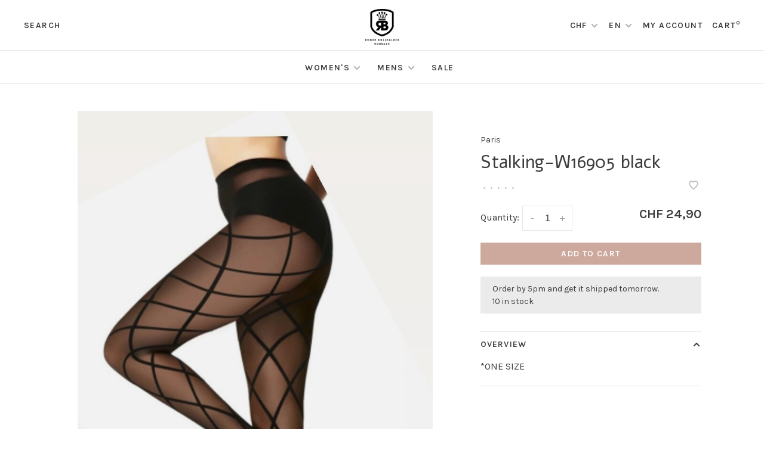

--- FILE ---
content_type: text/html;charset=utf-8
request_url: https://www.robeauxfashion.com/us/stalking-w16905-black.html
body_size: 7485
content:
<!DOCTYPE html>
<html lang="en">
  <head>
    
        
    <meta charset="utf-8"/>
<!-- [START] 'blocks/head.rain' -->
<!--

  (c) 2008-2026 Lightspeed Netherlands B.V.
  http://www.lightspeedhq.com
  Generated: 15-01-2026 @ 21:41:50

-->
<link rel="canonical" href="https://www.robeauxfashion.com/us/stalking-w16905-black.html"/>
<link rel="alternate" href="https://www.robeauxfashion.com/us/index.rss" type="application/rss+xml" title="New products"/>
<meta name="robots" content="noodp,noydir"/>
<meta property="og:url" content="https://www.robeauxfashion.com/us/stalking-w16905-black.html?source=facebook"/>
<meta property="og:site_name" content="Robeaux Switzerland"/>
<meta property="og:title" content="Stalking-W16905 black"/>
<meta property="og:description" content="*ONE SIZE"/>
<meta property="og:image" content="https://cdn.webshopapp.com/shops/303005/files/440152891/paris-stalking-w16905-black.jpg"/>
<!--[if lt IE 9]>
<script src="https://cdn.webshopapp.com/assets/html5shiv.js?2025-02-20"></script>
<![endif]-->
<!-- [END] 'blocks/head.rain' -->
        
        
        
        	<meta property="og:title" content="Stalking-W16905 black"/>
      <meta property="og:image" content="https://cdn.webshopapp.com/shops/303005/files/440152891/image.jpg"/>      <meta property="og:url" content="https://www.robeauxfashion.com/us/stalking-w16905-black.html"/>
    	<meta property="og:description" content="*ONE SIZE"/>      <meta property="product:brand" content="Paris">      <meta property="product:availability" content="in stock">      <meta property="product:condition" content="new">
      <meta property="product:price:amount" content="24.90">
      <meta property="product:price:currency" content="CHF">
              <title>Stalking-W16905 black - Robeaux Switzerland</title>
    <meta name="description" content="*ONE SIZE" />
    <meta name="keywords" content="Paris, Stalking-W16905, black, Buy Stuff" />
    <meta http-equiv="X-UA-Compatible" content="ie=edge">
    <meta name="apple-mobile-web-app-capable" content="yes">
    <meta name="apple-mobile-web-app-status-bar-style" content="black">
    <meta name="viewport" content="width=device-width, initial-scale=1, maximum-scale=1, user-scalable=0"/>
    
        <link rel="shortcut icon" href="https://cdn.webshopapp.com/shops/303005/themes/150834/assets/favicon.ico?20260110111541" type="image/x-icon" />
    
      	<link rel="preconnect" href="https://fonts.googleapis.com">
		<link rel="preconnect" href="https://fonts.gstatic.com" crossorigin>
  	    <link href='//fonts.googleapis.com/css?family=Karla:400,400i,300,500,600,700,700i,800,900|Alef:400,400i,300,500,600,700,700i,800,900&display=swap' rel='stylesheet' type='text/css'>
    
    <link rel="preload" as="font" type="font/woff2" href="https://cdn.webshopapp.com/shops/303005/themes/150834/assets/nucleo-mini.woff2?2026011011161020201218170111"/>
    
    <link rel='preload' as='style' href="https://cdn.webshopapp.com/assets/gui-2-0.css?2025-02-20" />
    <link rel="stylesheet" href="https://cdn.webshopapp.com/assets/gui-2-0.css?2025-02-20" />
    
    <link rel='preload' as='style' href="https://cdn.webshopapp.com/assets/gui-responsive-2-0.css?2025-02-20" /> 
    <link rel="stylesheet" href="https://cdn.webshopapp.com/assets/gui-responsive-2-0.css?2025-02-20" /> 
    
    <link rel="preload" as="style" href="https://cdn.webshopapp.com/shops/303005/themes/150834/assets/style.css?2026011011161020201218170111">
    <link rel="stylesheet" href="https://cdn.webshopapp.com/shops/303005/themes/150834/assets/style.css?2026011011161020201218170111">
    
    <link rel="preload" as="style" href="https://cdn.webshopapp.com/shops/303005/themes/150834/assets/settings.css?2026011011161020201218170111">
    <link rel="stylesheet" href="https://cdn.webshopapp.com/shops/303005/themes/150834/assets/settings.css?2026011011161020201218170111" />
    
    <link rel="preload" as="style" href="https://cdn.webshopapp.com/shops/303005/themes/150834/assets/custom.css?2026011011161020201218170111">
    <link rel="stylesheet" href="https://cdn.webshopapp.com/shops/303005/themes/150834/assets/custom.css?2026011011161020201218170111" />
    
    <link rel="preload" as="script" href="//ajax.googleapis.com/ajax/libs/jquery/3.0.0/jquery.min.js">
    <script src="//ajax.googleapis.com/ajax/libs/jquery/3.0.0/jquery.min.js"></script>
    <script>
      	if( !window.jQuery ) document.write('<script src="https://cdn.webshopapp.com/shops/303005/themes/150834/assets/jquery-3.0.0.min.js?2026011011161020201218170111"><\/script>');
    </script>
    
    <link rel="preload" as="script" href="//cdn.jsdelivr.net/npm/js-cookie@2/src/js.cookie.min.js">
    <script src="//cdn.jsdelivr.net/npm/js-cookie@2/src/js.cookie.min.js"></script>
    
    <link rel="preload" as="script" href="https://cdn.webshopapp.com/assets/gui.js?2025-02-20">
    <script src="https://cdn.webshopapp.com/assets/gui.js?2025-02-20"></script>
    
    <link rel="preload" as="script" href="https://cdn.webshopapp.com/assets/gui-responsive-2-0.js?2025-02-20">
    <script src="https://cdn.webshopapp.com/assets/gui-responsive-2-0.js?2025-02-20"></script>
    
    <link rel="preload" as="script" href="https://cdn.webshopapp.com/shops/303005/themes/150834/assets/scripts-min.js?2026011011161020201218170111">
    <script src="https://cdn.webshopapp.com/shops/303005/themes/150834/assets/scripts-min.js?2026011011161020201218170111"></script>
    
    <link rel="preconnect" href="https://ajax.googleapis.com">
		<link rel="preconnect" href="https://cdn.webshopapp.com/">
		<link rel="preconnect" href="https://cdn.webshopapp.com/">	
		<link rel="preconnect" href="https://fonts.googleapis.com">
		<link rel="preconnect" href="https://fonts.gstatic.com" crossorigin>
		<link rel="dns-prefetch" href="https://ajax.googleapis.com">
		<link rel="dns-prefetch" href="https://cdn.webshopapp.com/">
		<link rel="dns-prefetch" href="https://cdn.webshopapp.com/">	
		<link rel="dns-prefetch" href="https://fonts.googleapis.com">
		<link rel="dns-prefetch" href="https://fonts.gstatic.com" crossorigin>
    
        
        
        
  </head>
  <body class=" navigation-uppercase site-width-large product-images-format-portrait title-mode-centered product-title-mode-left grey-images price-per-unit page-stalking-w16905-black">
    
        
    <div class="page-content">
      
                                                
                      	
                                
                                              			                  			                  
            
                                
                                
      <script>
      var product_image_size = '712x946x1',
          product_image_size_mobile = '332x440x1',
          product_image_thumb = '132x176x1',
          product_in_stock_label = 'In stock',
          product_backorder_label = 'Available',
      		product_out_of_stock_label = 'Out of stock',
          product_multiple_variant_label = 'View all product options',
          show_variant_picker = 1,
          display_variant_picker_on = 'all',
          show_newsletter_promo_popup = 0,
          newsletter_promo_delay = '10000',
          newsletter_promo_hide_until = '7',
          notification_bar_hide_until = '1',
      		currency_format = 'CHF',
          number_format = '0,0.00',
          shop_lang = 'us',
      		shop_url = 'https://www.robeauxfashion.com/us/',
          shop_id = '303005',
        	readmore = 'Read more';
        	search_url = "https://www.robeauxfashion.com/us/search/",
          static_url = 'https://static.webshopapp.com/shops/303005/',
          search_empty = 'No products found',
          view_all_results = 'View all results',
          apply_text = 'Apply',
          points_text = '<span class="js-insert-points"></span>pts',
          money_off_text = '<span class="js-insert-money-off"></span> off',
          valid_for_text = 'Valid for',
          all_text = 'All',
        	priceStatus = 'enabled',
                    mobileDevice = false;
    	</script>
			
      
<div class="mobile-nav-overlay"></div>


<div class="header-wrapper">
<div class="header-sticky-placeholder"></div>

<header class="site-header site-header-lg mega-menu-header menu-bottom-layout menu-bottom-layout-center header-sticky has-search-bar">
  <div class="site-header-main-wrapper">
        
    	    		<nav class="secondary-nav nav-style secondary-nav-left">
                    
          <div class="search-header search-header-collapse">
            <form action="https://www.robeauxfashion.com/us/search/" method="get" id="searchForm" class="ajax-enabled">
              <input type="text" name="q" autocomplete="off" value="" placeholder="Search for product">
              <a href="#" class="button button-sm" onclick="$('#searchForm').submit()"><span class="nc-icon-mini ui-1_zoom"></span><span class="nc-icon-mini loader_circle-04 spin"></span></a>
              <a href="#" class="search-close" title="Close"><span class="nc-icon-mini ui-1_simple-remove"></span></a>
              <div class="search-results"></div>
            </form>
          </div>
          
          <ul>
            <li class="search-trigger-item">
              <a href="#" title="Search" class="search-trigger">Search</a>
            </li>
          </ul>
                  </nav>
    	    
    <a href="https://www.robeauxfashion.com/us/" class="logo logo-lg logo-center">
              <img src="https://cdn.webshopapp.com/shops/303005/themes/150834/v/107240/assets/logo.png?20200624194942" alt="Robeaux Switzerland" class="logo-image">
                </a>

        
    
    <nav class="secondary-nav nav-style">
      <ul>
        
                
        
                <li class="menu-item-desktop-only has-child all-caps">
          <a href="#" title="Currency">
                        CHF
             
          </a>
          <ul>
          	            	              <li><a href="https://www.robeauxfashion.com/us/session/currency/eur/">€ EUR</a></li>
            	                        	              <li><a href="https://www.robeauxfashion.com/us/session/currency/gbp/">£ GBP</a></li>
            	                        	              <li><a href="https://www.robeauxfashion.com/us/session/currency/usd/">$ USD</a></li>
            	                        	            	<li><a href="https://www.robeauxfashion.com/us/session/currency/chf/">CHF</a></li>
            	                      </ul>
        </li>
        
                    
<li class="menu-item-desktop-only has-child all-caps">
  <a href="#">EN</a>
  <ul>
        <li><a href="https://www.robeauxfashion.com/de/go/product/146739401">DE</a></li>
        <li><a href="https://www.robeauxfashion.com/us/go/product/146739401">EN</a></li>
      </ul>
</li>
        
        <li class="menu-item-desktop-only menu-item-account">
                    <a href="#" title="Account" data-featherlight="#loginModal" data-featherlight-variant="featherlight-login">My account</a>
                  </li>

        
        
        <li>
          <a href="#" title="Cart" class="cart-trigger">Cart<sup>0</sup></a>
        </li>

                
      </ul>
      
      
      <a class="burger" title="Menu">
        <span></span>
      </a>

    </nav>
  </div>
  
    	<div class="main-nav-wrapper">
      <nav class="main-nav nav-style">
  <ul>

        	
    
                  <li class="menu-item-category-10138078 has-child">
        <a href="https://www.robeauxfashion.com/us/womens/">Women&#039;s</a>
        <button class="mobile-menu-subopen"><span class="nc-icon-mini arrows-3_small-down"></span></button>                <ul class="">
                                <li class="subsubitem">
              <a class="underline-hover" href="https://www.robeauxfashion.com/us/womens/new-collection/" title="New Collection">New Collection</a>
                                        </li>
                      <li class="subsubitem">
              <a class="underline-hover" href="https://www.robeauxfashion.com/us/womens/accessories/" title="Accessories">Accessories</a>
                                        </li>
                      <li class="subsubitem">
              <a class="underline-hover" href="https://www.robeauxfashion.com/us/womens/basics/" title="Basics">Basics</a>
                                        </li>
                      <li class="subsubitem">
              <a class="underline-hover" href="https://www.robeauxfashion.com/us/womens/bottoms/" title="Bottoms">Bottoms</a>
                                        </li>
                      <li class="subsubitem">
              <a class="underline-hover" href="https://www.robeauxfashion.com/us/womens/blazers/" title="Blazers">Blazers</a>
                                        </li>
                      <li class="subsubitem">
              <a class="underline-hover" href="https://www.robeauxfashion.com/us/womens/dresses/" title="Dresses">Dresses</a>
                                        </li>
                      <li class="subsubitem">
              <a class="underline-hover" href="https://www.robeauxfashion.com/us/womens/jackets-coats/" title="Jackets/Coats">Jackets/Coats</a>
                                        </li>
                      <li class="subsubitem">
              <a class="underline-hover" href="https://www.robeauxfashion.com/us/womens/sweaters-cardigans/" title="Sweaters/Cardigans">Sweaters/Cardigans</a>
                                        </li>
                      <li class="subsubitem">
              <a class="underline-hover" href="https://www.robeauxfashion.com/us/womens/tops/" title="Tops">Tops</a>
                                        </li>
                      <li class="subsubitem">
              <a class="underline-hover" href="https://www.robeauxfashion.com/us/womens/trending/" title="Trending">Trending</a>
                                        </li>
                  </ul>
              </li>
            <li class="menu-item-category-10138087 has-child">
        <a href="https://www.robeauxfashion.com/us/mens/">Mens</a>
        <button class="mobile-menu-subopen"><span class="nc-icon-mini arrows-3_small-down"></span></button>                <ul class="">
                                <li class="subsubitem">
              <a class="underline-hover" href="https://www.robeauxfashion.com/us/mens/new-collection/" title="NEW COLLECTION">NEW COLLECTION</a>
                                        </li>
                      <li class="subsubitem">
              <a class="underline-hover" href="https://www.robeauxfashion.com/us/mens/mens-blazers/" title="Men&#039;s Blazers">Men&#039;s Blazers</a>
                                        </li>
                      <li class="subsubitem">
              <a class="underline-hover" href="https://www.robeauxfashion.com/us/mens/bottoms-pants/" title="Bottoms/Pants">Bottoms/Pants</a>
                                        </li>
                      <li class="subsubitem">
              <a class="underline-hover" href="https://www.robeauxfashion.com/us/mens/mens-coats-jackets/" title="Men&#039;s Coats &amp; Jackets">Men&#039;s Coats &amp; Jackets</a>
                                        </li>
                      <li class="subsubitem">
              <a class="underline-hover" href="https://www.robeauxfashion.com/us/mens/mens-hoodies-sweats/" title="Men&#039;s Hoodies/Sweats">Men&#039;s Hoodies/Sweats</a>
                                        </li>
                      <li class="subsubitem">
              <a class="underline-hover" href="https://www.robeauxfashion.com/us/mens/mens-polos/" title="Men&#039;s Polos">Men&#039;s Polos</a>
                                        </li>
                      <li class="subsubitem">
              <a class="underline-hover" href="https://www.robeauxfashion.com/us/mens/dress-shirts/" title="Dress Shirts">Dress Shirts</a>
                                        </li>
                      <li class="subsubitem">
              <a class="underline-hover" href="https://www.robeauxfashion.com/us/mens/mens-turtlenecks-high-neck/" title="Men&#039;s Turtlenecks/High Neck">Men&#039;s Turtlenecks/High Neck</a>
                                        </li>
                      <li class="subsubitem">
              <a class="underline-hover" href="https://www.robeauxfashion.com/us/mens/mens-t-shirts/" title="Men&#039;s T Shirts">Men&#039;s T Shirts</a>
                                        </li>
                      <li class="subsubitem">
              <a class="underline-hover" href="https://www.robeauxfashion.com/us/mens/mens-socks/" title="Men&#039;s Socks">Men&#039;s Socks</a>
                                        </li>
                      <li class="subsubitem">
              <a class="underline-hover" href="https://www.robeauxfashion.com/us/mens/underwear/" title="Underwear">Underwear</a>
                                        </li>
                  </ul>
              </li>
            <li class="menu-item-category-10651990">
        <a href="https://www.robeauxfashion.com/us/sale/">Sale</a>
                      </li>
            
            	
            	
            	
            	
        

    <li class="menu-item-mobile-only m-t-30">
            <a href="#" title="Account" data-featherlight="#loginModal">Login / Register</a>
          </li>

        <li class="menu-item-mobile-only menu-item-mobile-inline has-child all-caps">
      <a href="#" title="Currency">
        CHF CHF
      </a>
      <ul>
                <li><a href="https://www.robeauxfashion.com/us/session/currency/eur/">€ EUR</a></li>
                <li><a href="https://www.robeauxfashion.com/us/session/currency/gbp/">£ GBP</a></li>
                <li><a href="https://www.robeauxfashion.com/us/session/currency/usd/">$ USD</a></li>
                <li><a href="https://www.robeauxfashion.com/us/session/currency/chf/">CHF CHF</a></li>
              </ul>
    </li>
    
            
<li class="menu-item-mobile-only menu-item-mobile-inline has-child all-caps">
  <a href="#">EN</a>
  <ul>
        <li><a href="https://www.robeauxfashion.com/de/go/product/146739401">DE</a></li>
        <li><a href="https://www.robeauxfashion.com/us/go/product/146739401">EN</a></li>
      </ul>
</li>

  </ul>
</nav>      
        	</div>
    
</header>
  
</div>
      <div itemscope itemtype="https://schema.org/BreadcrumbList">
	<div itemprop="itemListElement" itemscope itemtype="https://schema.org/ListItem">
    <a itemprop="item" href="https://www.robeauxfashion.com/us/"><span itemprop="name" content="Home"></span></a>
    <meta itemprop="position" content="1" />
  </div>
    	<div itemprop="itemListElement" itemscope itemtype="https://schema.org/ListItem">
      <a itemprop="item" href="https://www.robeauxfashion.com/us/stalking-w16905-black.html"><span itemprop="name" content="Stalking-W16905 black"></span></a>
      <meta itemprop="position" content="2" />
    </div>
  </div>

<div itemscope itemtype="https://schema.org/Product">
  <meta itemprop="name" content="Paris Stalking-W16905 black">
  <meta itemprop="url" content="https://www.robeauxfashion.com/us/stalking-w16905-black.html">
  <meta itemprop="productID" content="289768527">
  <meta itemprop="brand" content="Paris" />  <meta itemprop="description" content="*ONE SIZE" />  <meta itemprop="image" content="https://cdn.webshopapp.com/shops/303005/files/440152891/300x250x2/paris-stalking-w16905-black.jpg" />  
        <div itemprop="offers" itemscope itemtype="https://schema.org/Offer">
    <meta itemprop="priceCurrency" content="CHF">
    <meta itemprop="price" content="24.90" />
    <meta itemprop="itemCondition" itemtype="https://schema.org/OfferItemCondition" content="https://schema.org/NewCondition"/>
   	      <meta itemprop="availability" content="https://schema.org/InStock"/>
      <meta itemprop="inventoryLevel" content="10" />
        <meta itemprop="url" content="https://www.robeauxfashion.com/us/stalking-w16905-black.html" />  </div>
    </div>
      <div class="cart-sidebar-container">
  <div class="cart-sidebar">
    <button class="cart-sidebar-close" aria-label="Close">✕</button>
    <div class="cart-sidebar-title">
      <h5>Cart</h5>
      <p><span class="item-qty"></span> Items</p>
    </div>
    
    <div class="cart-sidebar-body">
        
      <div class="no-cart-products">No products found...</div>
      
    </div>
    
      </div>
</div>      <!-- Login Modal -->
<div class="modal-lighbox login-modal" id="loginModal">
  <div class="row">
    <div class="col-sm-12 m-b-30 login-row">
      <h4>Login</h4>
      <p>Log in if you have an account</p>
      <form action="https://www.robeauxfashion.com/us/account/loginPost/?return=https%3A%2F%2Fwww.robeauxfashion.com%2Fus%2Fstalking-w16905-black.html" method="post">
        <input type="hidden" name="key" value="4f30d5e54dd7d55694eb767e797a8d47" />
        <div class="form-row">
          <input type="text" name="email" autocomplete="on" placeholder="Email address" class="required" />
        </div>
        <div class="form-row">
          <input type="password" name="password" autocomplete="on" placeholder="Password" class="required" />
        </div>
        <div class="">
          <a class="button button-block popup-validation m-b-15" href="javascript:;" title="Login">Login</a>
                  </div>
      </form>
      <p class="m-b-0 m-t-10">Dont have an account? <a href="https://www.robeauxfashion.com/us/account/register/" class="bold underline">Register</a></p>
    </div>
  </div>
  <div class="text-center forgot-password">
    <a class="forgot-pw" href="https://www.robeauxfashion.com/us/account/password/">Forgot your password?</a>
  </div>
</div>      
      <main class="main-content">
                  				
		
<div class="container container-lg product-category-womens-accessories product-category-womens">
  
    
  <!-- Single product into -->
  <div class="product-intro">
    <div class="row">
      <div class="col-md-6 col-lg-7 stick-it-in-product">
        <div class="product-media">
          
          <div class="product-images product-images-single" data-pswp-uid="1">
            
                                        <div class="product-image">
                <a href="https://cdn.webshopapp.com/shops/303005/files/440152891/paris-stalking-w16905-black.jpg" data-caption="">
                  <img data-src="https://cdn.webshopapp.com/shops/303005/files/440152891/750x2000x3/paris-stalking-w16905-black.jpg" data-retina="https://cdn.webshopapp.com/shops/303005/files/440152891/1500x4000x3/paris-stalking-w16905-black.jpg" data-thumb="https://cdn.webshopapp.com/shops/303005/files/440152891/132x176x1/paris-stalking-w16905-black.jpg" height="1024" width="768" alt="Paris Stalking-W16905 black" class="lazy-product-image">
                </a>
              </div>
                                    </div>
          
        </div>
      </div>
      <div class="col-md-6 col-lg-5 stick-it-in-product">
        <div class="product-content single-product-content product-info-wrapper" data-url="https://www.robeauxfashion.com/us/stalking-w16905-black.html">
          
                    <div class="row">
            <div class="col-md-12 p-b-10">
                            
                                          
              <div class="brand-name"><a href="https://www.robeauxfashion.com/us/brands/paris/">Paris</a></div>
            </div>
          </div>
                    
          <h1 class="h3 m-b-10">Stalking-W16905 black</h1>
          
          <div class="row m-b-20">
            <div class="col-xs-8">

                            <div class="ratings">
                  
                  <div class="product-stars"><div class="stars"><i class="hint-text">•</i><i class="hint-text">•</i><i class="hint-text">•</i><i class="hint-text">•</i><i class="hint-text">•</i></div></div>
                                    
              </div>
                            
              
            </div>
            <div class="col-xs-4 text-right">
              
                            <a href="#" data-featherlight="#loginModal" title="Add to wishlist" class="favourites m-r-5" id="addtowishlist">
                <i class="nc-icon-mini health_heartbeat-16"></i>
              </a>
                            
                            
                            
            </div>
          </div>
          
                    
                    
          
          <form action="https://www.robeauxfashion.com/us/cart/add/289768527/" id="product_configure_form" method="post" class="product_configure_form" data-cart-bulk-url="https://www.robeauxfashion.com/us/cart/addBulk/">
            <div class="product_configure_form_wrapper">
              
                                          	                            
                                          
                            
                      
                            
                        
                          
                              <div class="row m-b-15"><div class="col-xs-6"><div class="input-wrap quantity-selector"><label>Quantity:</label><div class="quantity-input-wrapper"><input type="number" min="1" name="quantity" value="1" /><div class="change"><a href="javascript:;" onclick="changeQuantity('add', $(this));" class="up">+</a><a href="javascript:;" onclick="changeQuantity('remove', $(this));" class="down">-</a></div></div></div></div><div class="col-xs-6 text-right"><div class="price"><span class="new-price"><span class="price-update" data-price="24.9">CHF 24,90</span></span></div></div></div><a href="javascript:;" class="button button-block button-solid add-to-cart-trigger" title="Add to cart" id="addtocart">Add to cart</a>                          </div>
            
                        
                        <div class="product-text-block">

                            	Order by 5pm and get it shipped tomorrow.<br>
                            
              
                                	<div>
                                        	10 in stock
                                  	</div>
                
                          </div>
                        
            
            <div class="product-tabs product-tabs-horizontal">
              <!-- Navigation tabs -->
              <ul class="tabs-nav">
                
                                <!-- Single product details tab -->
                <li class="tab-description active"><a href="#product-overview">Overview</a></li>
                <div class="tabs-element single-product-details-tab active" id="product-overview">
                  <div class="product-description text-formatting text-formatting-smaller">*ONE SIZE</div>
                </div>
                                
                                
                                
                                                                        <li class="extra-product-tab"><a href="#product-size-guide" data-fetch-product-tab="service/size-guide"></a></li>
                                                  
                                
              </ul>
            
            </div>
              
              
                            
            
                        
          </form>
            
                  </div>
      </div>
    </div>
  </div>
    
  
  
        <!-- Selling points -->
<div class="selling-points module selling-points-left">
    	    	    	    	  </div>
                    <div class="instagram-feed instagram-feed-4">
  <div class="section-title clearfix text-center">
    <h3 class="full-width">Follow us <a href="https://instagram.com/robeaux_store" target="_blank"><i class="at">@</i>robeaux_store</a></h3>
  </div>

  	
  
</div>
<script>
    (function($){
        $(window).on('load', function(){
            $.instagramFeed({
                'username': 'robeaux_store',
                'container': "#instafeedv2",
                'display_profile': false,
                'display_biography': false,
                'display_gallery': true,
                'callback': null,
                'styling': false,
                'items': 4,
                'items_per_row': 4,
                'margin': 1 
            });
        });
    })(jQuery);
</script>
          <div class="newsletter-module newsletter-module-image-half newsletter-module-same-bg" style="background-color: #ffffff">
  <div class="newsletter-promo-wrapper clearfix">
        <div class="newsletter-promo-media">
      <div class="block-image-placeholder"></div>
      <figure data-src="https://cdn.webshopapp.com/shops/303005/themes/150834/v/135443/assets/newsletter-module-image.png?20200710194504" class="lazy"></figure>
    </div>
        <div class="newsletter-promo-content">
      <div class="newsletter-promo-text">
        <h3>Signup for our Newsletter</h3>
        <p>Get the latest updates, news and product offers.</p>
      </div>
            <form class="newsletter-promo-form" action="https://www.robeauxfashion.com/us/account/newsletter/" method="post" id="formNewsletterModule">
        <input type="hidden" name="key" value="4f30d5e54dd7d55694eb767e797a8d47" />
        <div class="form-row">
          <div class="input-group">
            <input type="text" name="email" value="" placeholder="Your email address">
            <a href="javascript:;" onclick="$('#formNewsletterModule').submit(); return false;" title="Subscribe" class="button">Subscribe</a>
          </div>
        </div>
      </form>
          </div>
  </div>
</div>      
</div>

<!-- Root element of PhotoSwipe. Must have class pswp. -->
<div class="pswp" tabindex="-1" role="dialog" aria-hidden="true">
    
    <!-- Background of PhotoSwipe. It's a separate element as animating opacity is faster than rgba(). -->
	<div class="pswp__bg"></div>

	<!-- Slides wrapper with overflow:hidden. -->
	<div class="pswp__scroll-wrap">

		<!-- Container that holds slides.
		PhotoSwipe keeps only 3 of them in the DOM to save memory.
		Don't modify these 3 pswp__item elements, data is added later on. -->
		<div class="pswp__container">
			<div class="pswp__item"></div>
			<div class="pswp__item"></div>
			<div class="pswp__item"></div>
		</div>

		<!-- Default (PhotoSwipeUI_Default) interface on top of sliding area. Can be changed. -->
		<div class="pswp__ui pswp__ui--hidden">

			<div class="pswp__top-bar">

				<!--  Controls are self-explanatory. Order can be changed. -->

				<div class="pswp__counter"></div>

				<button class="pswp__button pswp__button--close nm-font nm-font-close2" aria-label="Close (Esc)"><span class="nc-icon-mini ui-1_simple-remove"></span></button>
				<!--<button class="pswp__button pswp__button--share nm-font nm-font-plus" aria-label="Share"><span class="nc-icon-mini ui-2_share-bold"></span></button>-->
				<!--<button class="pswp__button pswp__button--fs" aria-label="Toggle fullscreen"><span class="nc-icon-mini arrows-e_zoom-e"></span></button>-->
				<button class="pswp__button pswp__button--zoom" aria-label="Zoom in/out"><span class="nc-icon-mini ui-1_zoom"></span></button>

				<!-- element will get class pswp__preloader--active when preloader is running -->
				<div class="pswp__preloader nm-loader"></div>
			</div>

			<div class="pswp__share-modal pswp__share-modal--hidden pswp__single-tap">
				<div class="pswp__share-tooltip"></div>
			</div>

			<button class="pswp__button pswp__button--arrow--left nm-font nm-font-angle-thin-left" aria-label="Previous (arrow left)"><span class="nc-icon-mini arrows-1_minimal-left"></span></button>

			<button class="pswp__button pswp__button--arrow--right nm-font nm-font-angle-thin-right" aria-label="Next (arrow right)"><span class="nc-icon-mini arrows-1_minimal-right"></span></button>

			<div class="pswp__caption">
				<div class="pswp__caption__center"></div>
			</div>

		</div>

	</div>

</div>                </main>
			
            <footer><div class="container container-lg"><div class="footer-elements-wrapper"><div class="footer-content footer-content-description"><div class="footer-contact-details" itemscope itemtype="http://schema.org/LocalBusiness"><meta itemprop="name" content="Robeaux Switzerland" /><meta itemprop="image" content="https://cdn.webshopapp.com/shops/303005/themes/150834/v/107240/assets/logo.png?20200624194942" /><p itemprop="description">Exclusive Men's & Women's Fashion</p><div class="footer-phone"><a href="tel:+41 79 102 59 23"><span class="hint-text">Telephone: </span><span class="bold" itemprop="telephone">+41 79 102 59 23</span></a></div><div class="footer-email"><a href="/cdn-cgi/l/email-protection#b1d8dfd7def1c3ded3d4d0c4c9d7d0c2d9d8dedf9fd2dedc"><span class="hint-text">Email: </span><span class="bold" itemprop="email"><span class="__cf_email__" data-cfemail="40292e262f00322f222521353826213328292f2e6e232f2d">[email&#160;protected]</span></span></a></div><div class="footer-address"><span class="hint-text">Address: </span><span class="bold"itemprop="address" >Poststr. 6b 9500 Wil, Switzerland</span></div></div><div class="footer-menu footer-menu-social"><ul><li><a href="https://www.facebook.com/Robeaux.Fashion" target="_blank" title="Facebook"><span class="nc-icon-mini social_logo-fb-simple"></span></a></li><li><a href="https://www.instagram.com/robeaux_store/" target="_blank" title="Instagram Robeaux Switzerland"><span class="nc-icon-mini social_logo-instagram"></span></a></li><li><a href="www.linkedin.com/in/robeauxswitzerland" target="_blank" title="linkedin"><span class="nc-icon-mini social_logo-linkedin"></span></a></li><li><a href="+41 79 102 59 23" target="_blank" title="Whatsapp"><span class="nc-icon-mini social_logo-whatsapp"></span></a></li></ul></div></div><div class="footer-content"><p>Sign up for our newsletter and get the latest updates, news and product offers via email</p><form id="formNewsletter" class="newsletter-footer-form" action="https://www.robeauxfashion.com/us/account/newsletter/" method="post"><input type="hidden" name="key" value="4f30d5e54dd7d55694eb767e797a8d47" /><div class="form-row m-b-10"><input type="text" name="email" id="formNewsletterEmail" value="" placeholder="Your email address"></div><div class="form-row"><a href="javascript:;" onclick="$('#formNewsletter').submit(); return false;" title="Subscribe" class="button button-block">Subscribe</a></div><p class="validation-note">By signing up, you agree to our Privacy Policy.</p></form></div></div><div class="footer-bottom"><div class="copyright">
        © Copyright 2026 Robeaux Switzerland
                <span class="powered-by">
        - Powered by
                <a href="http://www.lightspeedhq.com" title="Lightspeed" target="_blank">Lightspeed</a>
                        - Theme by <a href="https://huysmans.me" target="_blank">Huysmans.me </a></span></div><div class="payments"><a href="https://www.robeauxfashion.com/us/service/payment-methods/" title="MasterCard"><img data-src="https://cdn.webshopapp.com/assets/icon-payment-mastercard.png?2025-02-20" alt="MasterCard" class="lazy" /></a><a href="https://www.robeauxfashion.com/us/service/payment-methods/" title="Visa"><img data-src="https://cdn.webshopapp.com/assets/icon-payment-visa.png?2025-02-20" alt="Visa" class="lazy" /></a><a href="https://www.robeauxfashion.com/us/service/payment-methods/" title="American Express"><img data-src="https://cdn.webshopapp.com/assets/icon-payment-americanexpress.png?2025-02-20" alt="American Express" class="lazy" /></a><a href="https://www.robeauxfashion.com/us/service/payment-methods/" title="Credit Card"><img data-src="https://cdn.webshopapp.com/assets/icon-payment-creditcard.png?2025-02-20" alt="Credit Card" class="lazy" /></a><a href="https://www.robeauxfashion.com/us/service/payment-methods/" title="Digital Wallet"><img data-src="https://cdn.webshopapp.com/assets/icon-payment-digitalwallet.png?2025-02-20" alt="Digital Wallet" class="lazy" /></a></div></div></div></footer>      <!-- [START] 'blocks/body.rain' -->
<script data-cfasync="false" src="/cdn-cgi/scripts/5c5dd728/cloudflare-static/email-decode.min.js"></script><script>
(function () {
  var s = document.createElement('script');
  s.type = 'text/javascript';
  s.async = true;
  s.src = 'https://www.robeauxfashion.com/us/services/stats/pageview.js?product=146739401&hash=aee5';
  ( document.getElementsByTagName('head')[0] || document.getElementsByTagName('body')[0] ).appendChild(s);
})();
</script>
<!-- [END] 'blocks/body.rain' -->
      
    </div>
    
                                                                                                              
        
        <script src="https://cdn.webshopapp.com/shops/303005/themes/150834/assets/photoswipe-min.js?2026011011161020201218170111"></script>
    <script src="https://cdn.webshopapp.com/shops/303005/themes/150834/assets/photoswipe-ui-default-min.js?2026011011161020201218170111"></script>
        <script src="https://cdn.webshopapp.com/shops/303005/themes/150834/assets/app.js?2026011011161020201218170111"></script>
    
        
        
  </body>
</html>

--- FILE ---
content_type: text/javascript;charset=utf-8
request_url: https://www.robeauxfashion.com/us/services/stats/pageview.js?product=146739401&hash=aee5
body_size: -435
content:
// SEOshop 15-01-2026 21:41:51